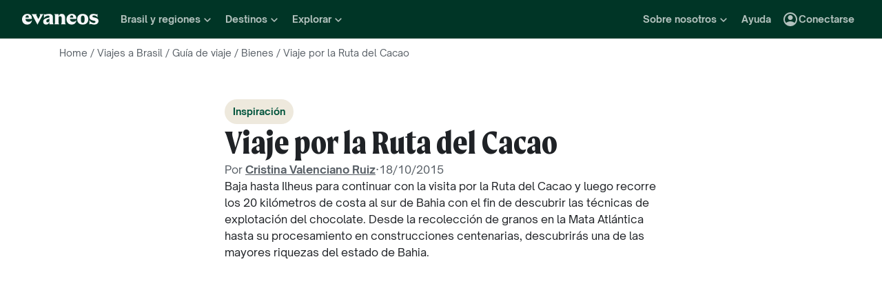

--- FILE ---
content_type: application/javascript
request_url: https://www.evaneos.es/static/_next/static/fxa8Spqpwhs4aZV7j_Slf/_buildManifest.js
body_size: 5277
content:
self.__BUILD_MANIFEST=function(e,t,a,s,i,n,o,u,r,c,d,l,p,h,v,y,g,S,f,b,m,k,I,j,w,z,x,D,_,q,B,F,O,A,E,L,M,N,T,U,C,H,R,P,G,J,K,Q,V,W,X,Y,Z,$,ee,et,ea,es,ei,en,eo,eu,er,ec,ed,el,ep,eh,ev,ey,eg,eS,ef,eb,em,ek,eI,ej,ew,ez,ex,eD,e_,eq,eB,eF,eO,eA,eE,eL,eM,eN,eT,eU,eC,eH,eR,eP,eG,eJ,eK,eQ,eV,eW,eX,eY,eZ,e$,e0,e1,e9,e7,e2,e5,e4,e6,e8,e3,te,tt,ta,ts,ti,tn,to,tu,tr,tc,td,tl,tp){return{__rewrites:{afterFiles:[],beforeFiles:[{has:X,source:"/static//_next/:path+",destination:"/_next/:path+"},{has:[{type:e,value:o}],source:f,destination:t},{has:[{type:e,value:u}],source:f,destination:t},{has:[{type:e,value:d}],source:f,destination:t},{has:[{type:e,value:l}],source:f,destination:t},{has:[{type:e,value:p}],source:f,destination:t},{has:[{type:e,value:r}],source:f,destination:t},{has:[{type:e,value:i}],source:f,destination:t},{has:[{type:e,value:n}],source:f,destination:t},{has:[{type:e,value:c}],source:f,destination:t},{has:[{type:e,value:o}],source:b,destination:t},{has:[{type:e,value:u}],source:b,destination:t},{has:[{type:e,value:d}],source:b,destination:t},{has:[{type:e,value:l}],source:b,destination:t},{has:[{type:e,value:p}],source:b,destination:t},{has:[{type:e,value:r}],source:b,destination:t},{has:[{type:e,value:i}],source:b,destination:t},{has:[{type:e,value:n}],source:b,destination:t},{has:[{type:e,value:c}],source:b,destination:t},{has:[{type:e,value:o}],source:m,destination:t},{has:[{type:e,value:u}],source:m,destination:t},{has:[{type:e,value:d}],source:m,destination:t},{has:[{type:e,value:l}],source:m,destination:t},{has:[{type:e,value:p}],source:m,destination:t},{has:[{type:e,value:r}],source:m,destination:t},{has:[{type:e,value:i}],source:m,destination:t},{has:[{type:e,value:n}],source:m,destination:t},{has:[{type:e,value:c}],source:m,destination:t},{has:[{type:e,value:o}],source:k,destination:t},{has:[{type:e,value:u}],source:k,destination:t},{has:[{type:e,value:d}],source:k,destination:t},{has:[{type:e,value:l}],source:k,destination:t},{has:[{type:e,value:p}],source:k,destination:t},{has:[{type:e,value:r}],source:k,destination:t},{has:[{type:e,value:i}],source:k,destination:t},{has:[{type:e,value:n}],source:k,destination:t},{has:[{type:e,value:c}],source:k,destination:t},{has:[{type:e,value:o}],source:I,destination:t},{has:[{type:e,value:u}],source:I,destination:t},{has:[{type:e,value:d}],source:I,destination:t},{has:[{type:e,value:l}],source:I,destination:t},{has:[{type:e,value:p}],source:I,destination:t},{has:[{type:e,value:r}],source:I,destination:t},{has:[{type:e,value:i}],source:I,destination:t},{has:[{type:e,value:n}],source:I,destination:t},{has:[{type:e,value:c}],source:I,destination:t},{has:[{type:e,value:o}],source:j,destination:t},{has:[{type:e,value:u}],source:j,destination:t},{has:[{type:e,value:d}],source:j,destination:t},{has:[{type:e,value:l}],source:j,destination:t},{has:[{type:e,value:p}],source:j,destination:t},{has:[{type:e,value:r}],source:j,destination:t},{has:[{type:e,value:i}],source:j,destination:t},{has:[{type:e,value:n}],source:j,destination:t},{has:[{type:e,value:c}],source:j,destination:t},{has:X,source:eM,destination:t},{has:X,source:"/destination/:destinationSlug/",destination:t},{has:[{type:e,value:o}],source:w,destination:t},{has:[{type:e,value:u}],source:w,destination:t},{has:[{type:e,value:d}],source:w,destination:t},{has:[{type:e,value:l}],source:w,destination:t},{has:[{type:e,value:p}],source:w,destination:t},{has:[{type:e,value:r}],source:w,destination:t},{has:[{type:e,value:i}],source:w,destination:t},{has:[{type:e,value:n}],source:w,destination:t},{has:[{type:e,value:c}],source:w,destination:t},{has:[{type:e,value:o}],source:z,destination:t},{has:[{type:e,value:u}],source:z,destination:t},{has:[{type:e,value:d}],source:z,destination:t},{has:[{type:e,value:l}],source:z,destination:t},{has:[{type:e,value:p}],source:z,destination:t},{has:[{type:e,value:r}],source:z,destination:t},{has:[{type:e,value:i}],source:z,destination:t},{has:[{type:e,value:n}],source:z,destination:t},{has:[{type:e,value:c}],source:z,destination:t},{has:[{type:e,value:o}],source:x,destination:t},{has:[{type:e,value:u}],source:x,destination:t},{has:[{type:e,value:d}],source:x,destination:t},{has:[{type:e,value:l}],source:x,destination:t},{has:[{type:e,value:p}],source:x,destination:t},{has:[{type:e,value:r}],source:x,destination:t},{has:[{type:e,value:i}],source:x,destination:t},{has:[{type:e,value:n}],source:x,destination:t},{has:[{type:e,value:c}],source:x,destination:t},{has:[{type:e,value:o}],source:D,destination:t},{has:[{type:e,value:u}],source:D,destination:t},{has:[{type:e,value:d}],source:D,destination:t},{has:[{type:e,value:l}],source:D,destination:t},{has:[{type:e,value:p}],source:D,destination:t},{has:[{type:e,value:r}],source:D,destination:t},{has:[{type:e,value:i}],source:D,destination:t},{has:[{type:e,value:n}],source:D,destination:t},{has:[{type:e,value:c}],source:D,destination:t},{has:[{type:e,value:o}],source:_,destination:t},{has:[{type:e,value:u}],source:_,destination:t},{has:[{type:e,value:d}],source:_,destination:t},{has:[{type:e,value:l}],source:_,destination:t},{has:[{type:e,value:p}],source:_,destination:t},{has:[{type:e,value:r}],source:_,destination:t},{has:[{type:e,value:i}],source:_,destination:t},{has:[{type:e,value:n}],source:_,destination:t},{has:[{type:e,value:c}],source:_,destination:t},{has:[{type:e,value:o}],source:q,destination:t},{has:[{type:e,value:u}],source:q,destination:t},{has:[{type:e,value:d}],source:q,destination:t},{has:[{type:e,value:l}],source:q,destination:t},{has:[{type:e,value:p}],source:q,destination:t},{has:[{type:e,value:r}],source:q,destination:t},{has:[{type:e,value:i}],source:q,destination:t},{has:[{type:e,value:n}],source:q,destination:t},{has:[{type:e,value:c}],source:q,destination:t},{has:[{type:e,value:o}],source:B,destination:t},{has:[{type:e,value:u}],source:B,destination:t},{has:[{type:e,value:d}],source:B,destination:t},{has:[{type:e,value:l}],source:B,destination:t},{has:[{type:e,value:p}],source:B,destination:t},{has:[{type:e,value:r}],source:B,destination:t},{has:[{type:e,value:i}],source:B,destination:t},{has:[{type:e,value:n}],source:B,destination:t},{has:[{type:e,value:c}],source:B,destination:t},{has:[{type:e,value:o}],source:F,destination:t},{has:[{type:e,value:u}],source:F,destination:t},{has:[{type:e,value:d}],source:F,destination:t},{has:[{type:e,value:l}],source:F,destination:t},{has:[{type:e,value:p}],source:F,destination:t},{has:[{type:e,value:r}],source:F,destination:t},{has:[{type:e,value:i}],source:F,destination:t},{has:[{type:e,value:n}],source:F,destination:t},{has:[{type:e,value:c}],source:F,destination:t},{has:[{type:e,value:o}],source:O,destination:t},{has:[{type:e,value:u}],source:O,destination:t},{has:[{type:e,value:d}],source:O,destination:t},{has:[{type:e,value:l}],source:O,destination:t},{has:[{type:e,value:p}],source:O,destination:t},{has:[{type:e,value:r}],source:O,destination:t},{has:[{type:e,value:i}],source:O,destination:t},{has:[{type:e,value:n}],source:O,destination:t},{has:[{type:e,value:c}],source:O,destination:t},{has:[{type:e,value:o}],source:A,destination:t},{has:[{type:e,value:u}],source:A,destination:t},{has:[{type:e,value:d}],source:A,destination:t},{has:[{type:e,value:l}],source:A,destination:t},{has:[{type:e,value:p}],source:A,destination:t},{has:[{type:e,value:r}],source:A,destination:t},{has:[{type:e,value:i}],source:A,destination:t},{has:[{type:e,value:n}],source:A,destination:t},{has:[{type:e,value:c}],source:A,destination:t},{has:X,source:eN,destination:t},{has:[{type:e,value:o}],source:E,destination:t},{has:[{type:e,value:u}],source:E,destination:t},{has:[{type:e,value:d}],source:E,destination:t},{has:[{type:e,value:l}],source:E,destination:t},{has:[{type:e,value:p}],source:E,destination:t},{has:[{type:e,value:r}],source:E,destination:t},{has:[{type:e,value:i}],source:E,destination:t},{has:[{type:e,value:n}],source:E,destination:t},{has:[{type:e,value:c}],source:E,destination:t},{has:X,source:eT,destination:t},{has:[{type:e,value:o}],source:L,destination:t},{has:[{type:e,value:u}],source:L,destination:t},{has:[{type:e,value:d}],source:L,destination:t},{has:[{type:e,value:l}],source:L,destination:t},{has:[{type:e,value:p}],source:L,destination:t},{has:[{type:e,value:r}],source:L,destination:t},{has:[{type:e,value:i}],source:L,destination:t},{has:[{type:e,value:n}],source:L,destination:t},{has:[{type:e,value:c}],source:L,destination:t},{has:[{type:e,value:o}],source:M,destination:t},{has:[{type:e,value:u}],source:M,destination:t},{has:[{type:e,value:d}],source:M,destination:t},{has:[{type:e,value:l}],source:M,destination:t},{has:[{type:e,value:p}],source:M,destination:t},{has:[{type:e,value:r}],source:M,destination:t},{has:[{type:e,value:i}],source:M,destination:t},{has:[{type:e,value:n}],source:M,destination:t},{has:[{type:e,value:c}],source:M,destination:t},{has:[{type:e,value:i}],source:en,destination:t},{has:[{type:e,value:n}],source:en,destination:t},{has:[{type:e,value:o}],source:N,destination:t},{has:[{type:e,value:u}],source:N,destination:t},{has:[{type:e,value:d}],source:N,destination:t},{has:[{type:e,value:l}],source:N,destination:t},{has:[{type:e,value:p}],source:N,destination:t},{has:[{type:e,value:r}],source:N,destination:t},{has:[{type:e,value:i}],source:N,destination:t},{has:[{type:e,value:n}],source:N,destination:t},{has:[{type:e,value:c}],source:N,destination:t},{has:[{type:e,value:o}],source:T,destination:t},{has:[{type:e,value:u}],source:T,destination:t},{has:[{type:e,value:d}],source:T,destination:t},{has:[{type:e,value:l}],source:T,destination:t},{has:[{type:e,value:p}],source:T,destination:t},{has:[{type:e,value:r}],source:T,destination:t},{has:[{type:e,value:i}],source:T,destination:t},{has:[{type:e,value:n}],source:T,destination:t},{has:[{type:e,value:c}],source:T,destination:t},{has:[{type:e,value:o}],source:U,destination:t},{has:[{type:e,value:u}],source:U,destination:t},{has:[{type:e,value:d}],source:U,destination:t},{has:[{type:e,value:l}],source:U,destination:t},{has:[{type:e,value:p}],source:U,destination:t},{has:[{type:e,value:r}],source:U,destination:t},{has:[{type:e,value:i}],source:U,destination:t},{has:[{type:e,value:n}],source:U,destination:t},{has:[{type:e,value:c}],source:U,destination:t},{has:[{type:e,value:o}],source:C,destination:t},{has:[{type:e,value:u}],source:C,destination:t},{has:[{type:e,value:d}],source:C,destination:t},{has:[{type:e,value:l}],source:C,destination:t},{has:[{type:e,value:p}],source:C,destination:t},{has:[{type:e,value:r}],source:C,destination:t},{has:[{type:e,value:i}],source:C,destination:t},{has:[{type:e,value:n}],source:C,destination:t},{has:[{type:e,value:c}],source:C,destination:t},{has:[{type:e,value:o}],source:H,destination:t},{has:[{type:e,value:u}],source:H,destination:t},{has:[{type:e,value:d}],source:H,destination:t},{has:[{type:e,value:l}],source:H,destination:t},{has:[{type:e,value:p}],source:H,destination:t},{has:[{type:e,value:r}],source:H,destination:t},{has:[{type:e,value:i}],source:H,destination:t},{has:[{type:e,value:n}],source:H,destination:t},{has:[{type:e,value:c}],source:H,destination:t},{has:[{type:e,value:o}],source:R,destination:t},{has:[{type:e,value:u}],source:R,destination:t},{has:[{type:e,value:d}],source:R,destination:t},{has:[{type:e,value:l}],source:R,destination:t},{has:[{type:e,value:p}],source:R,destination:t},{has:[{type:e,value:r}],source:R,destination:t},{has:[{type:e,value:i}],source:R,destination:t},{has:[{type:e,value:n}],source:R,destination:t},{has:[{type:e,value:c}],source:R,destination:t},{has:[{type:e,value:o}],source:P,destination:t},{has:[{type:e,value:u}],source:P,destination:t},{has:[{type:e,value:d}],source:P,destination:t},{has:[{type:e,value:l}],source:P,destination:t},{has:[{type:e,value:p}],source:P,destination:t},{has:[{type:e,value:r}],source:P,destination:t},{has:[{type:e,value:i}],source:P,destination:t},{has:[{type:e,value:n}],source:P,destination:t},{has:[{type:e,value:c}],source:P,destination:t},{has:[{type:e,value:o}],source:G,destination:t},{has:[{type:e,value:u}],source:G,destination:t},{has:[{type:e,value:d}],source:G,destination:t},{has:[{type:e,value:l}],source:G,destination:t},{has:[{type:e,value:p}],source:G,destination:t},{has:[{type:e,value:r}],source:G,destination:t},{has:[{type:e,value:i}],source:G,destination:t},{has:[{type:e,value:n}],source:G,destination:t},{has:[{type:e,value:c}],source:G,destination:t},{has:[{type:e,value:o}],source:J,destination:t},{has:[{type:e,value:u}],source:J,destination:t},{has:[{type:e,value:d}],source:J,destination:t},{has:[{type:e,value:l}],source:J,destination:t},{has:[{type:e,value:p}],source:J,destination:t},{has:[{type:e,value:r}],source:J,destination:t},{has:[{type:e,value:i}],source:J,destination:t},{has:[{type:e,value:n}],source:J,destination:t},{has:[{type:e,value:c}],source:J,destination:t},{has:[{type:e,value:i}],source:K,destination:t},{has:[{type:e,value:d}],source:K,destination:t},{has:[{type:e,value:l}],source:K,destination:t},{has:[{type:e,value:p}],source:K,destination:t},{has:[{type:e,value:o}],source:K,destination:t},{has:[{type:e,value:u}],source:K,destination:t},{has:[{type:e,value:r}],source:K,destination:t},{has:[{type:e,value:n}],source:K,destination:t},{has:[{type:e,value:c}],source:K,destination:t},{has:[{type:e,value:o}],source:W,destination:t},{has:[{type:e,value:u}],source:W,destination:t},{has:[{type:e,value:r}],source:W,destination:t},{has:[{type:e,value:i}],source:W,destination:t},{has:[{type:e,value:n}],source:W,destination:t},{has:[{type:e,value:c}],source:W,destination:t},{has:[{type:e,value:o}],source:$,destination:f},{has:[{type:e,value:u}],source:$,destination:f},{has:[{type:e,value:d}],source:$,destination:f},{has:[{type:e,value:l}],source:$,destination:f},{has:[{type:e,value:p}],source:$,destination:f},{has:[{type:e,value:r}],source:$,destination:f},{has:[{type:e,value:i}],source:$,destination:f},{has:[{type:e,value:n}],source:"/:destinationSlug/regione-:regionSlug/",destination:f},{has:[{type:e,value:c}],source:"/:destinationSlug/regio-:regionSlug/",destination:f},{has:[{type:e,value:o}],source:eU,destination:b},{has:[{type:e,value:u}],source:eU,destination:b},{has:[{type:e,value:d}],source:ed,destination:b},{has:[{type:e,value:l}],source:ed,destination:b},{has:[{type:e,value:p}],source:ed,destination:b},{has:[{type:e,value:r}],source:"/:destinationSlug/viajes/agencias/:agencyId([0-9]+)-:agencySlug([a-z0-9-]+)/",destination:b},{has:[{type:e,value:i}],source:"/:destinationSlug/voyage/agences/:agencyId([0-9]+)-:agencySlug([a-z0-9-]+)/",destination:b},{has:[{type:e,value:n}],source:"/:destinationSlug/viaggio/tour-operator/:agencyId([0-9]+)-:agencySlug([a-z0-9-]+)/",destination:b},{has:[{type:e,value:c}],source:"/:destinationSlug/reizen/reisbureau/:agencyId([0-9]+)-:agencySlug([a-z0-9-]+)/",destination:b},{has:[{type:e,value:o}],source:eC,destination:m},{has:[{type:e,value:u}],source:eC,destination:m},{has:[{type:e,value:d}],source:el,destination:m},{has:[{type:e,value:l}],source:el,destination:m},{has:[{type:e,value:p}],source:el,destination:m},{has:[{type:e,value:r}],source:"/:destinationSlug/viajes/agencias/",destination:m},{has:[{type:e,value:i}],source:"/:destinationSlug/voyage/agences/",destination:m},{has:[{type:e,value:n}],source:"/:destinationSlug/viaggio/tour-operator/",destination:m},{has:[{type:e,value:c}],source:"/:destinationSlug/reizen/reisbureau/",destination:m},{has:[{type:e,value:o}],source:eH,destination:k},{has:[{type:e,value:u}],source:eH,destination:k},{has:[{type:e,value:d}],source:ep,destination:k},{has:[{type:e,value:l}],source:ep,destination:k},{has:[{type:e,value:p}],source:ep,destination:k},{has:[{type:e,value:r}],source:"/la-redaccion/:authorId([0-9]+)-:authorSlug([a-z0-9-]+)/",destination:k},{has:[{type:e,value:i}],source:"/la-redaction/:authorId([0-9]+)-:authorSlug([a-z0-9-]+)/",destination:k},{has:[{type:e,value:n}],source:"/la-redazione/:authorId([0-9]+)-:authorSlug([a-z0-9-]+)/",destination:k},{has:[{type:e,value:c}],source:"/de-redactie/:authorId([0-9]+)-:authorSlug([a-z0-9-]+)/",destination:k},{has:[{type:e,value:o}],source:eR,destination:I},{has:[{type:e,value:u}],source:eR,destination:I},{has:[{type:e,value:d}],source:eh,destination:I},{has:[{type:e,value:l}],source:eh,destination:I},{has:[{type:e,value:p}],source:eh,destination:I},{has:[{type:e,value:r}],source:"/la-redaccion/",destination:I},{has:[{type:e,value:i}],source:"/la-redaction/",destination:I},{has:[{type:e,value:n}],source:"/la-redazione/",destination:I},{has:[{type:e,value:c}],source:"/de-redactie/",destination:I},{has:[{type:e,value:o}],source:eP,destination:j},{has:[{type:e,value:u}],source:eP,destination:j},{has:[{type:e,value:d}],source:ev,destination:j},{has:[{type:e,value:l}],source:ev,destination:j},{has:[{type:e,value:p}],source:ev,destination:j},{has:[{type:e,value:r}],source:"/impacto/:slug/",destination:j},{has:[{type:e,value:i}],source:"/impact/:slug/",destination:j},{has:[{type:e,value:n}],source:"/impatto/:slug/",destination:j},{has:[{type:e,value:c}],source:"/duurzaamheid/:slug/",destination:j},{has:X,source:"/community-events/:eventSlug/",destination:eM},{has:[{type:e,value:o}],source:eG,destination:w},{has:[{type:e,value:u}],source:eG,destination:w},{has:[{type:e,value:d}],source:ey,destination:w},{has:[{type:e,value:l}],source:ey,destination:w},{has:[{type:e,value:p}],source:ey,destination:w},{has:[{type:e,value:r}],source:"/:destinationSlug/viajes/cuando-viajar/",destination:w},{has:[{type:e,value:i}],source:"/:destinationSlug/voyage/quand-partir/",destination:w},{has:[{type:e,value:n}],source:"/:destinationSlug/viaggio/quando-andare/",destination:w},{has:[{type:e,value:c}],source:"/:destinationSlug/reizen/beste-reistijd/",destination:w},{has:[{type:e,value:o}],source:eJ,destination:z},{has:[{type:e,value:u}],source:eJ,destination:z},{has:[{type:e,value:d}],source:es,destination:z},{has:[{type:e,value:l}],source:es,destination:z},{has:[{type:e,value:p}],source:es,destination:z},{has:[{type:e,value:r}],source:"/experiencias/:experienceId([0-9]+)-:experienceSlug([a-z0-9-]+)/",destination:z},{has:[{type:e,value:i}],source:es,destination:z},{has:[{type:e,value:n}],source:"/esperienze/:experienceId([0-9]+)-:experienceSlug([a-z0-9-]+)/",destination:z},{has:[{type:e,value:c}],source:es,destination:z},{has:[{type:e,value:o}],source:eK,destination:x},{has:[{type:e,value:u}],source:eK,destination:x},{has:[{type:e,value:d}],source:eg,destination:x},{has:[{type:e,value:l}],source:eg,destination:x},{has:[{type:e,value:p}],source:eg,destination:x},{has:[{type:e,value:r}],source:"/:destinationSlug/region-:regionSlug/cuando-viajar/",destination:x},{has:[{type:e,value:i}],source:"/:destinationSlug/region-:regionSlug/quand-partir/",destination:x},{has:[{type:e,value:n}],source:"/:destinationSlug/regione-:regionSlug/quando-andare/",destination:x},{has:[{type:e,value:c}],source:"/:destinationSlug/regio-:regionSlug/beste-reistijd/",destination:x},{has:[{type:e,value:o}],source:Y,destination:D},{has:[{type:e,value:u}],source:Y,destination:D},{has:[{type:e,value:d}],source:Y,destination:D},{has:[{type:e,value:l}],source:Y,destination:D},{has:[{type:e,value:p}],source:Y,destination:D},{has:[{type:e,value:r}],source:Y,destination:D},{has:[{type:e,value:i}],source:Y,destination:D},{has:[{type:e,value:n}],source:Y,destination:D},{has:[{type:e,value:c}],source:Y,destination:D},{has:[{type:e,value:o}],source:Z,destination:_},{has:[{type:e,value:u}],source:Z,destination:_},{has:[{type:e,value:d}],source:Z,destination:_},{has:[{type:e,value:l}],source:Z,destination:_},{has:[{type:e,value:p}],source:Z,destination:_},{has:[{type:e,value:r}],source:Z,destination:_},{has:[{type:e,value:i}],source:Z,destination:_},{has:[{type:e,value:n}],source:Z,destination:_},{has:[{type:e,value:c}],source:Z,destination:_},{has:[{type:e,value:o}],source:eQ,destination:q},{has:[{type:e,value:u}],source:eQ,destination:q},{has:[{type:e,value:d}],source:eS,destination:q},{has:[{type:e,value:l}],source:eS,destination:q},{has:[{type:e,value:p}],source:eS,destination:q},{has:[{type:e,value:r}],source:"/:destinationSlug/circuitos-:facetSlug/",destination:q},{has:[{type:e,value:i}],source:"/:destinationSlug/circuits-:facetSlug/",destination:q},{has:[{type:e,value:n}],source:"/:destinationSlug/tour-:facetSlug/",destination:q},{has:[{type:e,value:c}],source:"/:destinationSlug/rondreis-:facetSlug/",destination:q},{has:[{type:e,value:o}],source:eV,destination:B},{has:[{type:e,value:u}],source:eV,destination:B},{has:[{type:e,value:d}],source:ef,destination:B},{has:[{type:e,value:l}],source:ef,destination:B},{has:[{type:e,value:p}],source:ef,destination:B},{has:[{type:e,value:r}],source:eW,destination:B},{has:[{type:e,value:i}],source:"/:destinationSlug/itineraire/:itineraryId([0-9]+)-:itinerarySlug([a-z0-9-]+)/",destination:B},{has:[{type:e,value:n}],source:eW,destination:B},{has:[{type:e,value:c}],source:"/:destinationSlug/rondreis/:itineraryId([0-9]+)-:itinerarySlug([a-z0-9-]+)/",destination:B},{has:[{type:e,value:o}],source:eX,destination:F},{has:[{type:e,value:u}],source:eX,destination:F},{has:[{type:e,value:d}],source:eb,destination:F},{has:[{type:e,value:l}],source:eb,destination:F},{has:[{type:e,value:p}],source:eb,destination:F},{has:[{type:e,value:r}],source:eY,destination:F},{has:[{type:e,value:i}],source:"/:destinationSlug/itineraire/",destination:F},{has:[{type:e,value:n}],source:eY,destination:F},{has:[{type:e,value:c}],source:"/:destinationSlug/rondreis/",destination:F},{has:[{type:e,value:o}],source:eZ,destination:O},{has:[{type:e,value:u}],source:eZ,destination:O},{has:[{type:e,value:d}],source:eo,destination:O},{has:[{type:e,value:l}],source:eo,destination:O},{has:[{type:e,value:p}],source:eo,destination:O},{has:[{type:e,value:r}],source:"/info/destino/:slug/",destination:O},{has:[{type:e,value:i}],source:eo,destination:O},{has:[{type:e,value:n}],source:"/info/destinazione/:slug/",destination:O},{has:[{type:e,value:c}],source:"/info/bestemming/:slug/",destination:O},{has:[{type:e,value:o}],source:e$,destination:A},{has:[{type:e,value:u}],source:e$,destination:A},{has:[{type:e,value:d}],source:eu,destination:A},{has:[{type:e,value:l}],source:eu,destination:A},{has:[{type:e,value:p}],source:eu,destination:A},{has:[{type:e,value:r}],source:"/info/top-destinos/:slug/",destination:A},{has:[{type:e,value:i}],source:eu,destination:A},{has:[{type:e,value:n}],source:"/info/top-destinazioni/:slug/",destination:A},{has:[{type:e,value:c}],source:"/info/top-bestemmingen/:slug/",destination:A},{has:X,source:"/info/webinar/",destination:eN},{has:[{type:e,value:o}],source:e0,destination:E},{has:[{type:e,value:u}],source:e0,destination:E},{has:[{type:e,value:d}],source:em,destination:E},{has:[{type:e,value:l}],source:em,destination:E},{has:[{type:e,value:p}],source:em,destination:E},{has:[{type:e,value:r}],source:"/info/colaboracion/:partner/",destination:E},{has:[{type:e,value:i}],source:"/info/partenariat/:partner/",destination:E},{has:[{type:e,value:n}],source:"/info/partenariato/:partner/",destination:E},{has:[{type:e,value:c}],source:"/info/partnerschap/:partner/",destination:E},{has:X,source:"/prismic-page-preview/",destination:eT},{has:[{type:e,value:o}],source:e1,destination:L},{has:[{type:e,value:u}],source:e1,destination:L},{has:[{type:e,value:d}],source:ek,destination:L},{has:[{type:e,value:l}],source:ek,destination:L},{has:[{type:e,value:p}],source:ek,destination:L},{has:[{type:e,value:r}],source:"/:destinationSlug/viajes/destinos/:placeId([0-9]+)-:placeSlug([a-z0-9-]+)/",destination:L},{has:[{type:e,value:i}],source:"/:destinationSlug/voyage/etape/:placeId([0-9]+)-:placeSlug([a-z0-9-]+)/",destination:L},{has:[{type:e,value:n}],source:"/:destinationSlug/viaggio/destinazioni/:placeId([0-9]+)-:placeSlug([a-z0-9-]+)/",destination:L},{has:[{type:e,value:c}],source:"/:destinationSlug/reizen/bezienswaardigheden/:placeId([0-9]+)-:placeSlug([a-z0-9-]+)/",destination:L},{has:[{type:e,value:o}],source:e9,destination:M},{has:[{type:e,value:u}],source:e9,destination:M},{has:[{type:e,value:d}],source:eI,destination:M},{has:[{type:e,value:l}],source:eI,destination:M},{has:[{type:e,value:p}],source:eI,destination:M},{has:[{type:e,value:r}],source:"/:destinationSlug/viajes/destinos/",destination:M},{has:[{type:e,value:i}],source:"/:destinationSlug/voyage/etape/",destination:M},{has:[{type:e,value:n}],source:"/:destinationSlug/viaggio/destinazioni/",destination:M},{has:[{type:e,value:c}],source:"/:destinationSlug/reizen/bezienswaardigheden/",destination:M},{has:[{type:e,value:i}],source:"/programme-de-parrainage/",destination:en},{has:[{type:e,value:n}],source:"/programma-di-passaparola/",destination:en},{has:[{type:e,value:o}],source:e7,destination:N},{has:[{type:e,value:u}],source:e7,destination:N},{has:[{type:e,value:d}],source:ej,destination:N},{has:[{type:e,value:l}],source:ej,destination:N},{has:[{type:e,value:p}],source:ej,destination:N},{has:[{type:e,value:r}],source:"/:destinationSlug/viajes/",destination:N},{has:[{type:e,value:i}],source:"/:destinationSlug/voyage/",destination:N},{has:[{type:e,value:n}],source:"/:destinationSlug/viaggio/",destination:N},{has:[{type:e,value:c}],source:"/:destinationSlug/reizen/",destination:N},{has:[{type:e,value:o}],source:e2,destination:T},{has:[{type:e,value:u}],source:e2,destination:T},{has:[{type:e,value:d}],source:ew,destination:T},{has:[{type:e,value:l}],source:ew,destination:T},{has:[{type:e,value:p}],source:ew,destination:T},{has:[{type:e,value:r}],source:"/:destinationSlug/viajes/explorar/",destination:T},{has:[{type:e,value:i}],source:"/:destinationSlug/voyage/explorer/",destination:T},{has:[{type:e,value:n}],source:"/:destinationSlug/viaggio/esplorare/",destination:T},{has:[{type:e,value:c}],source:"/:destinationSlug/reizen/ontdekken/",destination:T},{has:[{type:e,value:o}],source:e5,destination:U},{has:[{type:e,value:u}],source:e5,destination:U},{has:[{type:e,value:d}],source:ez,destination:U},{has:[{type:e,value:l}],source:ez,destination:U},{has:[{type:e,value:p}],source:ez,destination:U},{has:[{type:e,value:r}],source:"/:destinationSlug/viajes/explorar/:articleDocumentId([0-9]+)-1-:articleSlug([a-z0-9-]+)/",destination:U},{has:[{type:e,value:i}],source:"/:destinationSlug/voyage/explorer/:articleDocumentId([0-9]+)-1-:articleSlug([a-z0-9-]+)/",destination:U},{has:[{type:e,value:n}],source:"/:destinationSlug/viaggio/esplorare/:articleDocumentId([0-9]+)-1-:articleSlug([a-z0-9-]+)/",destination:U},{has:[{type:e,value:c}],source:"/:destinationSlug/reizen/ontdekken/:articleDocumentId([0-9]+)-1-:articleSlug([a-z0-9-]+)/",destination:U},{has:[{type:e,value:o}],source:e4,destination:C},{has:[{type:e,value:u}],source:e4,destination:C},{has:[{type:e,value:d}],source:ex,destination:C},{has:[{type:e,value:l}],source:ex,destination:C},{has:[{type:e,value:p}],source:ex,destination:C},{has:[{type:e,value:r}],source:"/:destinationSlug/viajes/informacion-practica/:articleDocumentId([0-9]+)-:articleSlug([a-z0-9-]+)/",destination:C},{has:[{type:e,value:i}],source:"/:destinationSlug/voyage/informations-pratiques/:articleDocumentId([0-9]+)-:articleSlug([a-z0-9-]+)/",destination:C},{has:[{type:e,value:n}],source:"/:destinationSlug/viaggio/informazioni-utili/:articleDocumentId([0-9]+)-:articleSlug([a-z0-9-]+)/",destination:C},{has:[{type:e,value:c}],source:"/:destinationSlug/reizen/praktische-informatie/:articleDocumentId([0-9]+)-:articleSlug([a-z0-9-]+)/",destination:C},{has:[{type:e,value:o}],source:e6,destination:H},{has:[{type:e,value:u}],source:e6,destination:H},{has:[{type:e,value:d}],source:eD,destination:H},{has:[{type:e,value:l}],source:eD,destination:H},{has:[{type:e,value:p}],source:eD,destination:H},{has:[{type:e,value:r}],source:"/:destinationSlug/viajes/prepara-tu-maleta/",destination:H},{has:[{type:e,value:i}],source:"/:destinationSlug/voyage/preparer-sa-valise/",destination:H},{has:[{type:e,value:n}],source:"/:destinationSlug/viaggio/fare-la-valigia/",destination:H},{has:[{type:e,value:c}],source:"/:destinationSlug/reizen/koffer-inpakken/",destination:H},{has:[{type:e,value:o}],source:e8,destination:R},{has:[{type:e,value:u}],source:e8,destination:R},{has:[{type:e,value:d}],source:e_,destination:R},{has:[{type:e,value:l}],source:e_,destination:R},{has:[{type:e,value:p}],source:e_,destination:R},{has:[{type:e,value:r}],source:"/:destinationSlug/viajes/informacion-practica/visa/",destination:R},{has:[{type:e,value:i}],source:"/:destinationSlug/voyage/informations-pratiques/visa/",destination:R},{has:[{type:e,value:n}],source:"/:destinationSlug/viaggio/informazioni-utili/visa/",destination:R},{has:[{type:e,value:c}],source:"/:destinationSlug/reizen/praktische-informatie/visum/",destination:R},{has:[{type:e,value:o}],source:e3,destination:P},{has:[{type:e,value:u}],source:e3,destination:P},{has:[{type:e,value:d}],source:eq,destination:P},{has:[{type:e,value:l}],source:eq,destination:P},{has:[{type:e,value:p}],source:eq,destination:P},{has:[{type:e,value:r}],source:"/:destinationSlug/viajes/vocabulario-util/",destination:P},{has:[{type:e,value:i}],source:"/:destinationSlug/voyage/vocabulaire-de-survie/",destination:P},{has:[{type:e,value:n}],source:"/:destinationSlug/viaggio/dizionario-di-viaggio/",destination:P},{has:[{type:e,value:c}],source:"/:destinationSlug/reizen/handige-woordenlijst/",destination:P},{has:[{type:e,value:o}],source:te,destination:G},{has:[{type:e,value:u}],source:te,destination:G},{has:[{type:e,value:d}],source:eB,destination:G},{has:[{type:e,value:l}],source:eB,destination:G},{has:[{type:e,value:p}],source:eB,destination:G},{has:[{type:e,value:r}],source:"/testimonio/",destination:G},{has:[{type:e,value:i}],source:"/temoignage/",destination:G},{has:[{type:e,value:n}],source:"/resoconto/",destination:G},{has:[{type:e,value:c}],source:"/beoordeling/",destination:G},{has:[{type:e,value:o}],source:tt,destination:J},{has:[{type:e,value:u}],source:tt,destination:J},{has:[{type:e,value:d}],source:eF,destination:J},{has:[{type:e,value:l}],source:eF,destination:J},{has:[{type:e,value:p}],source:eF,destination:J},{has:[{type:e,value:r}],source:"/:destinationSlug/testimonio/",destination:J},{has:[{type:e,value:i}],source:"/:destinationSlug/temoignage/",destination:J},{has:[{type:e,value:n}],source:"/:destinationSlug/resoconto/",destination:J},{has:[{type:e,value:c}],source:"/:destinationSlug/beoordeling/",destination:J},{has:[{type:e,value:i}],source:"/:destinationSlug/que-faire/",destination:K},{has:[{type:e,value:d}],source:eO,destination:K},{has:[{type:e,value:l}],source:eO,destination:K},{has:[{type:e,value:p}],source:eO,destination:K},{has:[{type:e,value:o}],source:ta,destination:K},{has:[{type:e,value:u}],source:ta,destination:K},{has:[{type:e,value:r}],source:"/:destinationSlug/que-hacer/",destination:K},{has:[{type:e,value:n}],source:"/:destinationSlug/cosa-fare/",destination:K},{has:[{type:e,value:c}],source:"/:destinationSlug/wat-te-doen/",destination:K},{has:[{type:e,value:o}],source:ts,destination:W},{has:[{type:e,value:u}],source:ts,destination:W},{has:[{type:e,value:r}],source:"/a-donde-ir/",destination:W},{has:[{type:e,value:i}],source:"/ou-partir/",destination:W},{has:[{type:e,value:n}],source:"/dove-partire/",destination:W},{has:[{type:e,value:c}],source:"/reisinspiratie/",destination:W}],fallback:[{has:X,source:"/:path*",destination:"/destination/:path*"}]},__routerFilterStatic:{numItems:12,errorRate:1e-4,numBits:231,numHashes:14,bitArray:[0,0,1,1,0,0,0,1,0,1,1,1,1,0,0,1,1,1,0,1,1,1,0,1,0,0,0,0,0,1,0,1,0,0,0,1,1,0,1,0,0,0,0,0,1,1,1,0,1,0,0,0,1,0,0,1,1,1,0,0,1,1,1,0,0,0,1,1,1,1,1,0,0,1,1,1,1,1,0,0,1,1,1,0,0,0,0,0,0,0,1,1,0,0,1,0,1,0,1,0,0,0,0,1,0,1,0,0,1,0,1,1,0,1,1,0,1,1,1,0,1,0,0,0,0,1,1,1,1,0,0,1,1,0,1,1,0,1,1,0,0,1,1,1,1,1,1,1,1,0,1,1,0,0,1,0,1,0,0,0,1,0,1,1,0,0,0,1,0,0,1,1,1,1,1,0,0,1,1,1,0,1,0,1,1,0,0,1,1,1,0,1,1,1,1,0,0,0,0,0,0,0,0,1,1,1,1,0,1,1,1,1,1,0,1,0,1,0,0,1,1,0,1,1,1,1,0,0,0,0,1]},__routerFilterDynamic:{numItems:4,errorRate:1e-4,numBits:77,numHashes:14,bitArray:[0,0,0,1,1,0,0,0,1,1,0,1,0,1,1,0,0,1,0,1,1,1,1,0,1,0,1,0,1,1,1,1,0,1,0,1,0,0,1,0,1,0,0,0,0,1,1,1,0,1,0,1,0,1,1,1,0,1,1,0,0,1,0,1,0,0,0,0,1,1,0,1,1,1,0,0,1]},"/_error":[h,v,y,g,"static/css/9fa950d4f3c3c791.css","static/chunks/pages/_error-4e73e0b1a7d49d44.js"],"/author/[authorId]/[authorSlug]":[h,v,y,g,S,"static/css/228f3c46851a2790.css","static/chunks/pages/author/[authorId]/[authorSlug]-a3a64427a4d65c93.js"],"/author-list":[h,v,y,g,S,"static/css/b43ebec89012f01e.css","static/chunks/pages/author-list-05223e64ef290a16.js"],"/community-event/[eventSlug]":[h,v,y,g,ei,"static/css/55c499e8da0542a5.css","static/chunks/pages/community-event/[eventSlug]-a3e4b10c7aa91d11.js"],"/community-events":[h,Q,v,y,g,"static/css/6d586790c7548e4f.css","static/chunks/pages/community-events-a6f1fb7196ef27a5.js"],"/destination/[destinationSlug]":[h,Q,v,y,g,S,V,ee,et,er,ec,eA,eE,to,tu,"static/css/0ee78895605cf1d4.css","static/chunks/pages/destination/[destinationSlug]-9f6271518a400208.js"],"/destination-article-list/[destinationSlug]":[h,v,y,g,S,"static/css/d59c7797cc9c932d.css","static/chunks/pages/destination-article-list/[destinationSlug]-7609e87eff73490f.js"],"/destination-inspiration-article/[destinationSlug]/[articleDocumentId]/[articleSlug]":[h,Q,v,y,g,S,V,ea,"static/css/bd62b92e686edd4a.css","static/chunks/pages/destination-inspiration-article/[destinationSlug]/[articleDocumentId]/[articleSlug]-eff9f007341ef0c0.js"],"/destination-practical-information-article/[destinationSlug]/[articleDocumentId]/[articleSlug]":[h,Q,v,y,g,S,V,ea,"static/css/e86c4686d0baaeb3.css","static/chunks/pages/destination-practical-information-article/[destinationSlug]/[articleDocumentId]/[articleSlug]-de335eadb3fe9b07.js"],"/destination-suitcase/[destinationSlug]":[h,v,y,g,S,ea,"static/css/d45514d1ee07ffe7.css","static/chunks/pages/destination-suitcase/[destinationSlug]-3767cf816644b5b5.js"],"/destination-visa/[destinationSlug]":[h,Q,v,y,g,S,V,ea,"static/css/fa7d1c5bd9d2f323.css","static/chunks/pages/destination-visa/[destinationSlug]-2d5222fe4362b414.js"],"/destination-vocabulary/[destinationSlug]":[h,Q,v,y,g,S,V,ea,"static/css/850f8eb62845d0c4.css","static/chunks/pages/destination-vocabulary/[destinationSlug]-8ea1310dd95c15f1.js"],"/destination-when-to-go/[destinationSlug]":[h,Q,v,y,g,S,V,eL,"static/css/928e7f7e522f765f.css","static/chunks/pages/destination-when-to-go/[destinationSlug]-6e71a32300fe98ff.js"],"/evaneos-community":[h,v,y,g,ei,"static/css/d182ac3b8e5d721d.css","static/chunks/pages/evaneos-community-cdf5a3accc729103.js"],"/experience/[experienceId]/[experienceSlug]":[h,v,y,g,S,"static/css/c96ea53dacf99a25.css","static/chunks/pages/experience/[experienceId]/[experienceSlug]-0a92d8d3cbd29dd7.js"],"/facet/[destinationSlug]/[facetSlug]":[h,Q,v,y,g,S,V,ee,et,er,ec,eA,eE,to,"static/css/3b2b7b939c9c7fbf.css","static/chunks/pages/facet/[destinationSlug]/[facetSlug]-a9e46e02a16769fa.js"],"/itinerary/[destinationSlug]/[itineraryId]/[itinerarySlug]":[h,Q,"static/chunks/1222-bb6c44a6236f7f3a.js",v,y,g,S,V,ee,et,tu,"static/css/c4cdd52aa944f293.css","static/chunks/pages/itinerary/[destinationSlug]/[itineraryId]/[itinerarySlug]-d6de3221142ea442.js"],"/itinerary-list/[destinationSlug]":[h,Q,v,y,g,S,V,ee,et,er,"static/css/a9f994b967fd6ad4.css","static/chunks/pages/itinerary-list/[destinationSlug]-eb531bf03fe6d011.js"],"/marketing-destination-details/[slug]":[h,v,y,g,ei,tr,"static/css/6a1b04e97913e8cb.css","static/chunks/pages/marketing-destination-details/[slug]-2bdb7befc53c0acb.js"],"/marketing-partnership/[partner]":[h,v,y,g,ei,"static/css/e4caaaca792c1a12.css","static/chunks/pages/marketing-partnership/[partner]-a0f360bcdfc532f5.js"],"/marketing-top-destinations/[slug]":[h,v,y,g,ei,tr,"static/css/348a0edb1d6e1e8a.css","static/chunks/pages/marketing-top-destinations/[slug]-5eb911dd088c2520.js"],"/marketing-webinar":[h,Q,v,y,g,"static/css/935bdf514a4b9d82.css","static/chunks/pages/marketing-webinar-bb1708b287add289.js"],"/point-of-interest/[destinationSlug]/[pointOfInterestId]/[pointOfInterestSlug]":[h,Q,v,y,g,S,V,ee,et,ea,ec,"static/css/d58b67490b7d048b.css","static/chunks/pages/point-of-interest/[destinationSlug]/[pointOfInterestId]/[pointOfInterestSlug]-3216a92e7c9eb826.js"],"/point-of-interest-list/[destinationSlug]":[h,Q,v,y,g,S,V,ee,"static/css/ff742e78608d0353.css","static/chunks/pages/point-of-interest-list/[destinationSlug]-1dba056152bd4415.js"],"/prismic-preview":["static/chunks/pages/prismic-preview-561e824a124f3ee1.js"],"/redirect/itinerary/[itineraryId]":["static/chunks/pages/redirect/itinerary/[itineraryId]-160b281aed5d2efb.js"],"/referral-program":[h,v,y,g,"static/css/40c8732a8abf2f24.css","static/chunks/pages/referral-program-8b53e4e1b884ed14.js"],"/region/[destinationSlug]/[regionSlug]":[h,Q,v,y,g,S,V,ee,et,er,ec,eA,eE,"static/css/2e71816125aa01e1.css","static/chunks/pages/region/[destinationSlug]/[regionSlug]-677bc8adae0b3f57.js"],"/region-when-to-go/[destinationSlug]/[regionSlug]":[h,Q,v,y,g,S,V,eL,"static/css/1cc2893653c01bba.css","static/chunks/pages/region-when-to-go/[destinationSlug]/[regionSlug]-491912ad118ff930.js"],"/travel-guide/[destinationSlug]":[h,v,y,g,S,eL,"static/css/9c839585ff85d1b2.css","static/chunks/pages/travel-guide/[destinationSlug]-e300d154159822ba.js"],"/trip-form/[destinationSlug]":["static/chunks/07c2d338-0b0cf90de94e5917.js","static/chunks/2bd5674f-7646d92d176ec98a.js","static/chunks/029f4eee-831de53b57cbc4cd.js",h,"static/css/c6f6d9ccb3a5d5fb.css","static/chunks/1513-3cb7d60018cf2461.js",v,y,tc,"static/css/b75a9522f8f20b45.css","static/chunks/pages/trip-form/[destinationSlug]-485036c2f16f75a9.js"],"/trip-review-list":[h,v,y,g,S,td,tl,tp,"static/chunks/pages/trip-review-list-c363d091a42d76e4.js"],"/trip-review-list-destination/[destinationSlug]":[h,v,y,g,S,td,tl,tp,"static/chunks/pages/trip-review-list-destination/[destinationSlug]-507ce2d47df9cf01.js"],"/what-to-do/[destinationSlug]":[h,v,y,g,S,"static/css/e9778d7d57f618b0.css","static/chunks/pages/what-to-do/[destinationSlug]-29a55681adb7278d.js"],"/where-to-go":[h,"static/chunks/8074-55c97cb4e46b87f9.js",v,y,g,tc,"static/css/c349358a10ccf61a.css","static/chunks/pages/where-to-go-a524626497d76e1e.js"],"/widget-redirection":["static/chunks/pages/widget-redirection-bea9c2a0aa02b462.js"],sortedPages:["/_app","/_error","/author/[authorId]/[authorSlug]","/author-list","/community-event/[eventSlug]","/community-events","/destination/[destinationSlug]","/destination-article-list/[destinationSlug]","/destination-inspiration-article/[destinationSlug]/[articleDocumentId]/[articleSlug]","/destination-practical-information-article/[destinationSlug]/[articleDocumentId]/[articleSlug]","/destination-suitcase/[destinationSlug]","/destination-visa/[destinationSlug]","/destination-vocabulary/[destinationSlug]","/destination-when-to-go/[destinationSlug]","/evaneos-community","/experience/[experienceId]/[experienceSlug]","/facet/[destinationSlug]/[facetSlug]","/itinerary/[destinationSlug]/[itineraryId]/[itinerarySlug]","/itinerary-list/[destinationSlug]","/marketing-destination-details/[slug]","/marketing-partnership/[partner]","/marketing-top-destinations/[slug]","/marketing-webinar","/point-of-interest/[destinationSlug]/[pointOfInterestId]/[pointOfInterestSlug]","/point-of-interest-list/[destinationSlug]","/prismic-preview","/redirect/itinerary/[itineraryId]","/referral-program","/region/[destinationSlug]/[regionSlug]","/region-when-to-go/[destinationSlug]/[regionSlug]","/travel-guide/[destinationSlug]","/trip-form/[destinationSlug]","/trip-review-list","/trip-review-list-destination/[destinationSlug]","/what-to-do/[destinationSlug]","/where-to-go","/widget-redirection"]}}("host","/404/",0,0,"www.evaneos.fr","www.evaneos.it","www.evaneos.ch","www.evaneos.de","www.evaneos.es","www.evaneos.nl","www.evaneos.ca","www.evaneos.co.uk","www.evaneos.com","static/chunks/9317-bec2194e4a837d40.js","static/css/94967c329d77fecb.css","static/chunks/777-1efcda08769a6950.js","static/chunks/3280-e412a6e4dcca4dc9.js","static/chunks/2465-5db10a653239666e.js","/region/:destinationSlug/:regionSlug/","/agency/:destinationSlug/:agencyId/:agencySlug/","/agency-list/:destinationSlug/","/author/:authorId/:authorSlug/","/author-list/","/brand/:slug/","/destination-when-to-go/:destinationSlug/","/experience/:experienceId/:experienceSlug/","/region-when-to-go/:destinationSlug/:regionSlug/","/trip-form/:destinationSlug/","/trip-project-confirmation/:destinationSlug/","/facet/:destinationSlug/:facetSlug/","/itinerary/:destinationSlug/:itineraryId/:itinerarySlug/","/itinerary-list/:destinationSlug/","/marketing-destination-details/:slug/","/marketing-top-destinations/:slug/","/marketing-partnership/:partner/","/point-of-interest/:destinationSlug/:placeId/:placeSlug/","/point-of-interest-list/:destinationSlug/","/travel-guide/:destinationSlug/","/destination-article-list/:destinationSlug/","/destination-inspiration-article/:destinationSlug/:articleDocumentId/:articleSlug/","/destination-practical-information-article/:destinationSlug/:articleDocumentId/:articleSlug/","/destination-suitcase/:destinationSlug/","/destination-visa/:destinationSlug/","/destination-vocabulary/:destinationSlug/","/trip-review-list/","/trip-review-list-destination/:destinationSlug/","/what-to-do/:destinationSlug/","static/chunks/8454-e7f8559e299a338f.js","static/chunks/284-e99e8f5ce2a8252e.js","/where-to-go/",void 0,"/:destinationSlug/expressquote/","/:destinationSlug/expressquote/trip-project-confirmation/","/:destinationSlug/region-:regionSlug/","static/css/1eec4a9b955cb65d.css","static/chunks/6634-a9299fc19f105315.js","static/chunks/2515-ec59fec6de9d36a7.js","/experiences/:experienceId([0-9]+)-:experienceSlug([a-z0-9-]+)/","static/chunks/3485-9a0814bbf8364ffc.js","/referral-program/","/info/destination/:slug/","/info/top-destinations/:slug/","static/chunks/6494-2de767e74968b41a.js","static/chunks/6299-88f227dc3485e937.js","/:destinationSlug/holidays/travel-agencies/:agencyId([0-9]+)-:agencySlug([a-z0-9-]+)/","/:destinationSlug/holidays/travel-agencies/","/the-redaction/:authorId([0-9]+)-:authorSlug([a-z0-9-]+)/","/the-redaction/","/sustainability/:slug/","/:destinationSlug/holidays/when-to-go/","/:destinationSlug/region-:regionSlug/when-to-go/","/:destinationSlug/tours-:facetSlug/","/:destinationSlug/itineraries/:itineraryId([0-9]+)-:itinerarySlug([a-z0-9-]+)/","/:destinationSlug/itineraries/","/info/partnership/:partner/","/:destinationSlug/holidays/places/:placeId([0-9]+)-:placeSlug([a-z0-9-]+)/","/:destinationSlug/holidays/places/","/:destinationSlug/holidays/","/:destinationSlug/holidays/discover/","/:destinationSlug/holidays/discover/:articleDocumentId([0-9]+)-1-:articleSlug([a-z0-9-]+)/","/:destinationSlug/holidays/essential-information/:articleDocumentId([0-9]+)-:articleSlug([a-z0-9-]+)/","/:destinationSlug/holidays/prepare-your-suitcase/","/:destinationSlug/holidays/essential-information/visa/","/:destinationSlug/holidays/survival-vocabulary/","/feedback/","/:destinationSlug/feedback/","/:destinationSlug/things-to-do/","static/css/73f1e04a022c928d.css","static/chunks/2684-cdf754a9c258e021.js","static/chunks/2756-77402a63291dee1d.js","/community-event/:eventSlug/","/marketing-webinar/","/prismic-preview/","/:destinationSlug/reisen/reiseveranstalter/:agencyId([0-9]+)-:agencySlug([a-z0-9-]+)/","/:destinationSlug/reisen/reiseveranstalter/","/die-redaktion/:authorId([0-9]+)-:authorSlug([a-z0-9-]+)/","/die-redaktion/","/nachhaltigkeit/:slug/","/:destinationSlug/reisen/reisezeit/","/erlebnisse/:experienceId([0-9]+)-:experienceSlug([a-z0-9-]+)/","/:destinationSlug/region-:regionSlug/reisezeit/","/:destinationSlug/rundreisen-:facetSlug/","/:destinationSlug/rundreisen/:itineraryId([0-9]+)-:itinerarySlug([a-z0-9-]+)/","/:destinationSlug/itinerario/:itineraryId([0-9]+)-:itinerarySlug([a-z0-9-]+)/","/:destinationSlug/rundreisen/","/:destinationSlug/itinerario/","/info/reiseziel/:slug/","/info/top-reiseziele/:slug/","/info/partnerschaft/:partner/","/:destinationSlug/reisen/orte/:placeId([0-9]+)-:placeSlug([a-z0-9-]+)/","/:destinationSlug/reisen/orte/","/:destinationSlug/reisen/","/:destinationSlug/reisen/entdecken/","/:destinationSlug/reisen/entdecken/:articleDocumentId([0-9]+)-1-:articleSlug([a-z0-9-]+)/","/:destinationSlug/reisen/tipps/:articleDocumentId([0-9]+)-:articleSlug([a-z0-9-]+)/","/:destinationSlug/reisen/koffer-packen/","/:destinationSlug/reisen/tipps/visa/","/:destinationSlug/reisen/wichtigster-wortschatz/","/bewertung/","/:destinationSlug/bewertung/","/:destinationSlug/was-machen/","/wohin/",0,0,"static/chunks/9538-648846d0fe78330c.js","static/chunks/2411-6d12a7f734a827b2.js","static/chunks/8507-250626d266e7214e.js","static/chunks/562-cecf974eea16f023.js","static/chunks/2770-c9491536b10b3050.js","static/chunks/1086-5d1b24dd85f5dc0d.js","static/css/eb34f5857bcef43f.css"),self.__BUILD_MANIFEST_CB&&self.__BUILD_MANIFEST_CB();

--- FILE ---
content_type: application/javascript
request_url: https://www.evaneos.es/static/_next/static/chunks/webpack-c01da84fea942a4b.js
body_size: 2392
content:
(()=>{"use strict";var e,t,r,a,c,n,o,f,d,i={},s={};function l(e){var t=s[e];if(void 0!==t)return t.exports;var r=s[e]={exports:{}},a=!0;try{i[e].call(r.exports,r,r.exports,l),a=!1}finally{a&&delete s[e]}return r.exports}l.m=i,l.amdO={},e=[],l.O=(t,r,a,c)=>{if(r){c=c||0;for(var n=e.length;n>0&&e[n-1][2]>c;n--)e[n]=e[n-1];e[n]=[r,a,c];return}for(var o=1/0,n=0;n<e.length;n++){for(var[r,a,c]=e[n],f=!0,d=0;d<r.length;d++)(!1&c||o>=c)&&Object.keys(l.O).every(e=>l.O[e](r[d]))?r.splice(d--,1):(f=!1,c<o&&(o=c));if(f){e.splice(n--,1);var i=a();void 0!==i&&(t=i)}}return t},l.n=e=>{var t=e&&e.__esModule?()=>e.default:()=>e;return l.d(t,{a:t}),t},r=Object.getPrototypeOf?e=>Object.getPrototypeOf(e):e=>e.__proto__,l.t=function(e,a){if(1&a&&(e=this(e)),8&a||"object"==typeof e&&e&&(4&a&&e.__esModule||16&a&&"function"==typeof e.then))return e;var c=Object.create(null);l.r(c);var n={};t=t||[null,r({}),r([]),r(r)];for(var o=2&a&&e;"object"==typeof o&&!~t.indexOf(o);o=r(o))Object.getOwnPropertyNames(o).forEach(t=>n[t]=()=>e[t]);return n.default=()=>e,l.d(c,n),c},l.d=(e,t)=>{for(var r in t)l.o(t,r)&&!l.o(e,r)&&Object.defineProperty(e,r,{enumerable:!0,get:t[r]})},l.f={},l.e=e=>Promise.all(Object.keys(l.f).reduce((t,r)=>(l.f[r](e,t),t),[])),l.u=e=>7934===e?"static/chunks/7934-70a774d5eb7cee46.js":6262===e?"static/chunks/6262-fca588d3313d8d90.js":7657===e?"static/chunks/7657-3cc1aafd8702034f.js":7600===e?"static/chunks/7600-65a5717256b20637.js":1069===e?"static/chunks/1069-5dd15f0f5b68ce07.js":9896===e?"static/chunks/9896-04f5e91bbd51e256.js":5144===e?"static/chunks/5144-22340c5876667d69.js":1454===e?"static/chunks/1454-f39f71e560c6654b.js":8892===e?"static/chunks/8892-c4a5aa152eec6a54.js":2770===e?"static/chunks/2770-c9491536b10b3050.js":"static/chunks/"+(({1849:"f21fcd51",2989:"d35a466c",6851:"79ff2c8e",8950:"01db7e4b"})[e]||e)+"."+({85:"a9d75b8bb95525d8",244:"940b431445fc3e65",852:"42f0465246cf75ca",1137:"0e299185c7a56db3",1788:"13a90d6a66e294d3",1849:"d8b160fee65a9dc1",1854:"f8ea30f603d1b2a2",2362:"b8d135a4df347720",2649:"1ce2f1d14687997c",2854:"9562c8f419115f78",2989:"ba60cf55c303827a",3964:"be8a5cb987da54a8",4121:"e457ecb78f9c5dbc",4222:"a64b05d7306c4b2f",4237:"4f1aacddf18054cf",4546:"dd3eb1c2eaf2970a",4559:"1695e7ad44c69f46",4574:"846abb4ba9ce2222",4896:"c9636ddf3b2ecf6e",5876:"0f568097db5cade0",6032:"ddcc7de950b32928",6216:"ccd891a92a2186dc",6426:"59756479201abd5e",6851:"ffc3874277f442b5",7862:"bd3684b0fe9319c5",8329:"45a050c2c094ba8e",8421:"0de58ebc330b94ad",8457:"eced83bbf01ace05",8950:"3bfb858aecf0e7b9",9139:"232db51dd9a5ddc4",9246:"4a59b6855cb41954",9516:"fff2fd9d35fa6079",9874:"9ac61f97ef69ade3"})[e]+".js",l.miniCssF=e=>"static/css/"+({1262:"407247b38ddc1a73",1701:"c744af3e1e8cbbff",4223:"7464671815f1f060",4398:"ff8c1bb4421a824f",5655:"b26e8c36f46503b7"})[e]+".css",l.g=function(){if("object"==typeof globalThis)return globalThis;try{return this||Function("return this")()}catch(e){if("object"==typeof window)return window}}(),l.o=(e,t)=>Object.prototype.hasOwnProperty.call(e,t),a={},l.l=(e,t,r,c)=>{if(a[e])return void a[e].push(t);if(void 0!==r)for(var n,o,f=document.getElementsByTagName("script"),d=0;d<f.length;d++){var i=f[d];if(i.getAttribute("src")==e||i.getAttribute("data-webpack")=="_N_E:"+r){n=i;break}}n||(o=!0,(n=document.createElement("script")).charset="utf-8",n.timeout=120,l.nc&&n.setAttribute("nonce",l.nc),n.setAttribute("data-webpack","_N_E:"+r),n.src=l.tu(e)),a[e]=[t];var s=(t,r)=>{n.onerror=n.onload=null,clearTimeout(u);var c=a[e];if(delete a[e],n.parentNode&&n.parentNode.removeChild(n),c&&c.forEach(e=>e(r)),t)return t(r)},u=setTimeout(s.bind(null,void 0,{type:"timeout",target:n}),12e4);n.onerror=s.bind(null,n.onerror),n.onload=s.bind(null,n.onload),o&&document.head.appendChild(n)},l.r=e=>{"undefined"!=typeof Symbol&&Symbol.toStringTag&&Object.defineProperty(e,Symbol.toStringTag,{value:"Module"}),Object.defineProperty(e,"__esModule",{value:!0})},l.tt=()=>(void 0===c&&(c={createScriptURL:e=>e},"undefined"!=typeof trustedTypes&&trustedTypes.createPolicy&&(c=trustedTypes.createPolicy("nextjs#bundler",c))),c),l.tu=e=>l.tt().createScriptURL(e),l.p="/static/_next/",n={8068:0},l.f.miniCss=(e,t)=>{if(n[e])t.push(n[e]);else 0!==n[e]&&({1262:1,1701:1,4223:1,4398:1,5655:1})[e]&&t.push(n[e]=new Promise((t,r)=>{var a,c=l.miniCssF(e),n=l.p+c;if(((e,t)=>{for(var r=document.getElementsByTagName("link"),a=0;a<r.length;a++){var c=r[a],n=c.getAttribute("data-href")||c.getAttribute("href");if("stylesheet"===c.rel&&(n===e||n===t))return c}for(var o=document.getElementsByTagName("style"),a=0;a<o.length;a++){var c=o[a],n=c.getAttribute("data-href");if(n===e||n===t)return c}})(c,n))return t();(a=document.createElement("link")).rel="stylesheet",a.type="text/css",a.onerror=a.onload=c=>{if(a.onerror=a.onload=null,"load"===c.type)t();else{var o=c&&("load"===c.type?"missing":c.type),f=c&&c.target&&c.target.href||n,d=Error("Loading CSS chunk "+e+" failed.\n("+f+")");d.code="CSS_CHUNK_LOAD_FAILED",d.type=o,d.request=f,a.parentNode.removeChild(a),r(d)}},a.href=n,function(e){if("function"==typeof _N_E_STYLE_LOAD){let{href:t,onload:r,onerror:a}=e;_N_E_STYLE_LOAD(0===t.indexOf(window.location.origin)?new URL(t).pathname:t).then(()=>null==r?void 0:r.call(e,{type:"load"}),()=>null==a?void 0:a.call(e,{}))}else document.head.appendChild(e)}(a)}).then(()=>{n[e]=0},t=>{throw delete n[e],t}))},o={8068:0,5007:0,6986:0,6325:0,4502:0,4733:0,5203:0,2598:0,6754:0,7543:0,6248:0,5095:0,5665:0,3780:0,9971:0,3241:0,1601:0,2176:0,4792:0,3630:0,8734:0,7381:0,1262:0,6421:0,2663:0,6069:0,6765:0,6858:0,4875:0,8903:0,9877:0,9177:0,6530:0,8644:0,5583:0,3804:0,8014:0,268:0},l.f.j=(e,t)=>{var r=l.o(o,e)?o[e]:void 0;if(0!==r)if(r)t.push(r[2]);else if(/^(1([67]01|262)|2(176|598|663|68)|3(241|630|780|804)|4(223|398|502|733|792|875)|5((09|65|66)5|007|203|583)|6(069|248|325|421|530|754|765|858|986)|8((01|64|73)4|068|903)|9([18]77|971)|7381|7543)$/.test(e))o[e]=0;else{var a=new Promise((t,a)=>r=o[e]=[t,a]);t.push(r[2]=a);var c=l.p+l.u(e),n=Error();l.l(c,t=>{if(l.o(o,e)&&(0!==(r=o[e])&&(o[e]=void 0),r)){var a=t&&("load"===t.type?"missing":t.type),c=t&&t.target&&t.target.src;n.message="Loading chunk "+e+" failed.\n("+a+": "+c+")",n.name="ChunkLoadError",n.type=a,n.request=c,r[1](n)}},"chunk-"+e,e)}},l.O.j=e=>0===o[e],f=(e,t)=>{var r,a,[c,n,f]=t,d=0;if(c.some(e=>0!==o[e])){for(r in n)l.o(n,r)&&(l.m[r]=n[r]);if(f)var i=f(l)}for(e&&e(t);d<c.length;d++)a=c[d],l.o(o,a)&&o[a]&&o[a][0](),o[a]=0;return l.O(i)},(d=self.webpackChunk_N_E=self.webpackChunk_N_E||[]).forEach(f.bind(null,0)),d.push=f.bind(null,d.push.bind(d)),l.nc=void 0})();
//# sourceMappingURL=webpack-c01da84fea942a4b.js.map